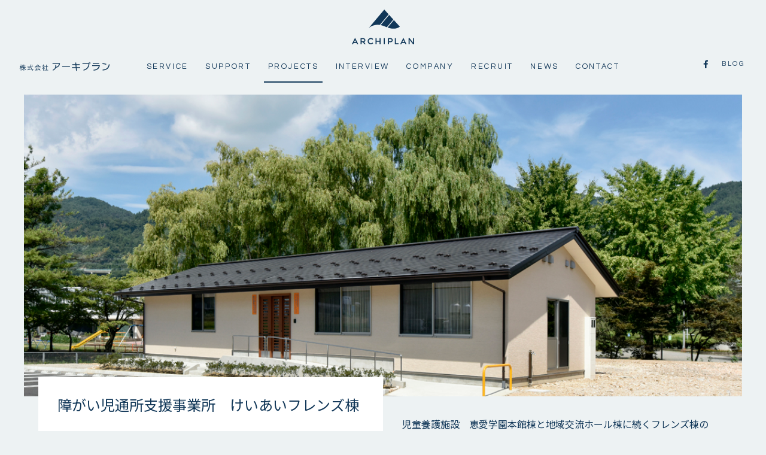

--- FILE ---
content_type: text/html; charset=UTF-8
request_url: http://archiplan.jp/projects/1069
body_size: 13047
content:
<!doctype html>
<!--[if lt IE 7]>      <html class="no-js lt-ie9 lt-ie8 lt-ie7" lang=""> <![endif]-->
<!--[if IE 7]>         <html class="no-js lt-ie9 lt-ie8" lang=""> <![endif]-->
<!--[if IE 8]>         <html class="no-js lt-ie9" lang=""> <![endif]-->
<!--[if gt IE 8]><!--> <html class="no-js" lang=""> <!--<![endif]-->
  <head>
    
    <!-- Meta -->
    <meta http-equiv="X-UA-Compatible" content="IE=edge, chrome=1" />
	<meta http-equiv="content-type" content="text/html; charset=UTF-8" />
        <meta name="format-detection" content="telephone=no">
	<meta http-equiv="content-language" content="ja">
    <meta name="keywords" content="" />
    <meta name="description" content="児童養護施設　恵愛学園本館棟と地域交流ホール棟に続くフレンズ棟の計画。広い敷地の中で既存棟の連携や動線、安全性 [&hellip;]" />
    <meta name="format-detection" content="telephone=no">

    <title>障がい児通所支援事業所　けいあいフレンズ棟 | 実績 | 長野県長野市の建築設計事務所　株式会社アーキプラン | 保育園・幼稚園、医院、福祉施設、介護施設など、建築設計全般を手がけています</title>
    
    <!-- Viewport -->
    <meta name="viewport" content="width=device-width, initial-scale=1.0">
        
    <!-- OGP -->
    <meta property="og:type" content="article">
    <meta property="og:locale" content="ja_JP" />
    <meta property="og:description" content="児童養護施設　恵愛学園本館棟と地域交流ホール棟に続くフレンズ棟の計画。広い敷地の中で既存棟の連携や動線、安全性 [&hellip;]">
    <meta property="og:title" content="障がい児通所支援事業所　けいあいフレンズ棟 | 実績 | 長野県長野市の建築設計事務所　株式会社アーキプラン | 保育園・幼稚園、医院、福祉施設、介護施設など、建築設計全般を手がけています">
    <meta property="og:url" content="http://archiplan.jp/projects/1069">
    <meta property="og:site_name" content="長野県長野市の建築設計事務所　株式会社アーキプラン">
    <meta property="og:image" content="http://archiplan.jp/img/share.jpg">
    
    <!-- CSS -->
        <link rel="stylesheet" href="http://fonts.googleapis.com/earlyaccess/notosansjp.css">
<link href="https://fonts.googleapis.com/css?family=Questrial" rel="stylesheet">
<link href="https://fonts.googleapis.com/css?family=Lato:400,700" rel="stylesheet">
<link rel="stylesheet" type="text/css" href="/css/common.css" media="print,screen" />
<link rel="stylesheet" type="text/css" href="/css/animate.css" media="print,screen" />
<link rel="stylesheet" type="text/css" href="/css/animsition.css" media="print,screen" />
<link rel="stylesheet" type="text/css" href="/css/template.css" media="print,screen" />
<link rel="stylesheet" type="text/css" href="/css/construction.css" media="print,screen" />
<link rel="stylesheet" type="text/css" href="/css/style.css" media="print,screen" />    <link rel='dns-prefetch' href='//s.w.org' />
		<script type="text/javascript">
			window._wpemojiSettings = {"baseUrl":"https:\/\/s.w.org\/images\/core\/emoji\/2.3\/72x72\/","ext":".png","svgUrl":"https:\/\/s.w.org\/images\/core\/emoji\/2.3\/svg\/","svgExt":".svg","source":{"concatemoji":"http:\/\/archiplan.jp\/cms\/wp-includes\/js\/wp-emoji-release.min.js?ver=4.8.25"}};
			!function(t,a,e){var r,i,n,o=a.createElement("canvas"),l=o.getContext&&o.getContext("2d");function c(t){var e=a.createElement("script");e.src=t,e.defer=e.type="text/javascript",a.getElementsByTagName("head")[0].appendChild(e)}for(n=Array("flag","emoji4"),e.supports={everything:!0,everythingExceptFlag:!0},i=0;i<n.length;i++)e.supports[n[i]]=function(t){var e,a=String.fromCharCode;if(!l||!l.fillText)return!1;switch(l.clearRect(0,0,o.width,o.height),l.textBaseline="top",l.font="600 32px Arial",t){case"flag":return(l.fillText(a(55356,56826,55356,56819),0,0),e=o.toDataURL(),l.clearRect(0,0,o.width,o.height),l.fillText(a(55356,56826,8203,55356,56819),0,0),e===o.toDataURL())?!1:(l.clearRect(0,0,o.width,o.height),l.fillText(a(55356,57332,56128,56423,56128,56418,56128,56421,56128,56430,56128,56423,56128,56447),0,0),e=o.toDataURL(),l.clearRect(0,0,o.width,o.height),l.fillText(a(55356,57332,8203,56128,56423,8203,56128,56418,8203,56128,56421,8203,56128,56430,8203,56128,56423,8203,56128,56447),0,0),e!==o.toDataURL());case"emoji4":return l.fillText(a(55358,56794,8205,9794,65039),0,0),e=o.toDataURL(),l.clearRect(0,0,o.width,o.height),l.fillText(a(55358,56794,8203,9794,65039),0,0),e!==o.toDataURL()}return!1}(n[i]),e.supports.everything=e.supports.everything&&e.supports[n[i]],"flag"!==n[i]&&(e.supports.everythingExceptFlag=e.supports.everythingExceptFlag&&e.supports[n[i]]);e.supports.everythingExceptFlag=e.supports.everythingExceptFlag&&!e.supports.flag,e.DOMReady=!1,e.readyCallback=function(){e.DOMReady=!0},e.supports.everything||(r=function(){e.readyCallback()},a.addEventListener?(a.addEventListener("DOMContentLoaded",r,!1),t.addEventListener("load",r,!1)):(t.attachEvent("onload",r),a.attachEvent("onreadystatechange",function(){"complete"===a.readyState&&e.readyCallback()})),(r=e.source||{}).concatemoji?c(r.concatemoji):r.wpemoji&&r.twemoji&&(c(r.twemoji),c(r.wpemoji)))}(window,document,window._wpemojiSettings);
		</script>
		<style type="text/css">
img.wp-smiley,
img.emoji {
	display: inline !important;
	border: none !important;
	box-shadow: none !important;
	height: 1em !important;
	width: 1em !important;
	margin: 0 .07em !important;
	vertical-align: -0.1em !important;
	background: none !important;
	padding: 0 !important;
}
</style>
<link rel='https://api.w.org/' href='http://archiplan.jp/wp-json/' />
<link rel="EditURI" type="application/rsd+xml" title="RSD" href="http://archiplan.jp/cms/xmlrpc.php?rsd" />
<link rel="wlwmanifest" type="application/wlwmanifest+xml" href="http://archiplan.jp/cms/wp-includes/wlwmanifest.xml" /> 
<link rel='prev' title='家族想邸宅 みつわ　改修工事' href='http://archiplan.jp/projects/1016' />
<link rel='next' title='渋谷文泉閣本社西工場' href='http://archiplan.jp/projects/1300' />
<meta name="generator" content="WordPress 4.8.25" />
<link rel="canonical" href="http://archiplan.jp/projects/1069" />
<link rel='shortlink' href='http://archiplan.jp/?p=1069' />
<link rel="alternate" type="application/json+oembed" href="http://archiplan.jp/wp-json/oembed/1.0/embed?url=http%3A%2F%2Farchiplan.jp%2Fprojects%2F1069" />
<link rel="alternate" type="text/xml+oembed" href="http://archiplan.jp/wp-json/oembed/1.0/embed?url=http%3A%2F%2Farchiplan.jp%2Fprojects%2F1069&#038;format=xml" />
  </head>
  <body id="projects" class="lower" >
  
       <div id="loading">
         <div class="mark mark1"></div>
       </div>
    <!-- header -->
    <!--header-->
<svg style="position: absolute; width: 0; height: 0; overflow: hidden;">
<g id="logo2"  viewBox="0 0 140 77" >
<path d="M82.668,10.563L72.891,0l-35,40.926c0,0,8.151-7.283,20.298-7.283c1.596,0,3.111,0.127,4.567,0.349
	L82.668,10.563z"/>
<path d="M64.765,34.362c4.896,1.051,9.205,3.08,13.839,4.826l14.627-17.21L83.878,11.87L64.765,34.362z"/>
<path d="M94.442,23.281L80.38,39.831c4,1.401,8.318,2.485,13.511,2.485c9.099,0,13.999-4.512,13.999-4.512
	L94.442,23.281z"/>
<path fill-rule="evenodd" clip-rule="evenodd" d="M39.289,73.432c-0.918-0.918-1.374-2.052-1.374-3.423
	c0-1.362,0.455-2.483,1.395-3.354c0.92-0.864,2.071-1.314,3.443-1.314c0.775,0,1.453,0.136,2.023,0.375
	c0.581,0.239,1.182,0.669,1.83,1.274l1.452-1.574c-1.414-1.533-3.175-2.289-5.254-2.289c-2.1,0-3.842,0.67-5.207,1.995
	c-1.374,1.331-2.053,2.989-2.053,4.984s0.66,3.643,2.015,4.937C38.902,76.349,40.597,77,42.649,77c2.039,0,3.782-0.787,5.215-2.36
	l-1.463-1.494c-0.637,0.585-1.229,1.006-1.789,1.253c-0.571,0.271-1.249,0.395-2.042,0.395
	C41.302,74.793,40.219,74.345,39.289,73.432z"/>
<polygon fill-rule="evenodd" clip-rule="evenodd" points="55.525,76.844 55.525,71.361 62.233,71.361 62.233,76.844 
	64.516,76.844 64.516,63.439 62.233,63.439 62.233,69.251 55.525,69.251 55.525,63.439 53.244,63.439 53.244,76.844 "/>
<rect x="71.748" y="63.439" fill-rule="evenodd" clip-rule="evenodd" width="2.283" height="13.405"/>
<polygon fill-rule="evenodd" clip-rule="evenodd" points="105.069,76.844 105.069,74.709 98.891,74.709 
	98.891,63.439 96.607,63.439 96.607,76.844 "/>
<polygon fill-rule="evenodd" clip-rule="evenodd" points="137.716,73.444 129.858,63.441 127.577,63.441 
	127.577,76.844 129.858,76.844 129.858,67.065 137.525,76.844 140,76.844 140,63.441 137.716,63.441 "/>
<path fill-rule="evenodd" clip-rule="evenodd" d="M4.791,72.185l2.383-4.717l2.382,4.717H4.791z M14.358,76.844
	l-7.174-14.22L0,76.844h2.438l1.302-2.579h6.869l1.303,2.579H14.358z"/>
<path fill-rule="evenodd" clip-rule="evenodd" d="M113.421,72.185l2.384-4.717l2.381,4.717H113.421z M122.989,76.844
	l-7.175-14.22l-7.183,14.22h2.437l1.304-2.579h6.867l1.304,2.579H122.989z"/>
<path fill-rule="evenodd" clip-rule="evenodd" d="M21.852,70.288v-4.795h3.762c1.33,0,2.408,1.065,2.417,2.381
	c0,0.042-0.007,0.077-0.008,0.119c-0.055,1.275-1.107,2.295-2.408,2.295H21.852z M27.488,72.031
	c1.512-0.581,2.629-1.941,2.833-3.592c0.02-0.193,0.034-0.391,0.035-0.598c-0.027-2.433-2.024-4.399-4.489-4.399h-6.298v13.402
	h2.283v-4.504h3.01l3.211,4.504h2.904L27.488,72.031z"/>
<path fill-rule="evenodd" clip-rule="evenodd" d="M83.434,65.493h3.762c1.33,0,2.408,1.065,2.417,2.381
	c0,0.042-0.007,0.077-0.009,0.117c-0.056,1.275-1.109,2.295-2.408,2.295l-3.762,0.001V65.493z M91.903,68.439
	c0.019-0.194,0.034-0.389,0.035-0.598c-0.028-2.435-2.026-4.4-4.488-4.4h-6.3v13.404h2.285v-4.504h4.033
	C89.752,72.331,91.63,70.631,91.903,68.439z"/>
</g>
<g id="logo-jp" viewBox="0 0 202 21" >
	<path fill-rule="evenodd" clip-rule="evenodd" d="M6.324,13.139v-1.026h3.56V9.854H7.998
		c-0.228,0.694-0.516,1.34-0.864,1.947L6.25,11.136c0.604-0.994,1.024-2.338,1.282-4.025l1.056,0.19
		C8.524,7.805,8.42,8.344,8.284,8.829h1.6V6.118H11v2.711h3v1.025h-3v2.259h3.772v1.026h-3.53c0.996,1.707,2.366,3.185,3.826,4.149
		l-0.722,1.041c-1.478-1.237-2.606-2.611-3.346-4.011v5.37H9.884V14.44c-0.632,1.444-1.858,3.091-3.17,4.221l-0.828-0.966
		c1.51-1.022,2.822-2.621,3.742-4.556H6.324z M3.49,12.569c-0.482,1.644-1.118,3.094-1.854,4.25L1,15.632
		c1.06-1.435,1.9-3.38,2.338-5.293H1.35V9.282h2.14v-3.09h1.104v3.09h1.73v1.057h-1.73v1.432c0.734,0.634,1.472,1.338,1.958,1.9
		L5.93,14.754c-0.448-0.663-0.874-1.222-1.336-1.762v6.696H3.49V12.569z"/>
	<path fill-rule="evenodd" clip-rule="evenodd" d="M28.992,8.844c-0.558-0.857-1.058-1.493-1.582-1.972l0.918-0.545
		C28.86,6.81,29.4,7.441,29.942,8.198L28.992,8.844z M22.536,16.927l0.318-0.062c1.118-0.206,1.972-0.406,2.85-0.63l0.072,0.996
		c-1.986,0.558-4.97,1.202-7.084,1.522l-0.378-1.148c1.176-0.149,1.34-0.177,2.566-0.374l0.508-0.093v-3.693h-2.514v-1.028h6.138
		v1.028h-2.476V16.927z M31.012,9.191v1.069H26.55c0.24,2.47,0.692,4.192,1.492,5.746c0.514,0.982,1.284,1.99,1.54,1.99
		c0.226,0,0.48-0.784,0.736-2.245l1.014,0.675c-0.456,2.177-0.908,3.063-1.57,3.063c-0.53,0-1.388-0.737-2.132-1.84
		c-1.202-1.78-1.898-4.085-2.228-7.356h-7.208V9.22H25.3c-0.124-1.434-0.156-1.9-0.2-3.09h1.174c0.046,1.207,0.112,2.172,0.17,3.061
		H31.012z"/>
	<path fill-rule="evenodd" clip-rule="evenodd" d="M40.334,14.649c-0.54,1.252-1.13,2.4-1.628,3.214l0.424-0.029
		c1.37-0.078,4.25-0.32,5.428-0.466c-0.676-0.742-1.072-1.149-1.782-1.811l0.92-0.56c1.24,1.074,2.49,2.383,3.624,3.771
		l-0.994,0.723c-0.412-0.541-0.624-0.78-1-1.25l-0.56,0.075c-2.154,0.302-6.004,0.677-9.124,0.874l-0.39-1.175
		c0.378-0.015,0.618-0.015,0.738-0.029l0.456-0.017l1.006-0.047c0.606-1.023,1.088-2.02,1.598-3.272H35.1v-1.053h12.186v1.053
		H40.334z M44.54,10.863v1.039h-6.692v-0.83c-0.8,0.607-1.662,1.121-2.686,1.633l-0.786-0.954c2.672-1.161,4.736-2.97,6.068-5.306
		h1.31c1.506,2.094,3.618,3.784,6.272,4.992l-0.798,0.979c-2.49-1.25-4.602-2.954-6.122-4.933c-0.772,1.283-1.8,2.429-2.99,3.379
		H44.54z"/>
	<path fill-rule="evenodd" clip-rule="evenodd" d="M59.772,6.506h1.182v3.999h3.048v1.097h-3.048v6.413h3.6v1.101
		H56.2v-1.101h3.572v-6.413H56.94v-1.097h2.832V6.506z M56.654,9.525c-0.482,1.04-1.132,2.095-1.886,3.059
		c1.116,0.756,1.658,1.164,2.63,1.979l-0.716,1.008c-0.854-0.83-1.384-1.33-2.032-1.869v5.987H53.5v-5.626
		c-0.706,0.725-1.256,1.206-2.018,1.793l-0.618-0.996c1.866-1.278,3.408-3.004,4.324-4.822h-3.874V8.963h2.17v-2.68h1.132v2.68
		h1.556L56.654,9.525z"/>
	<path d="M81.568,13.365c-1.148,3.298-3.6,5.287-6.912,6.392v-1.828c3.776-1.569,5.848-4.085,5.848-9.428V7.053h1.79
		v1.549c0,1.064-0.082,2.026-0.242,2.931c3.7-0.822,5.87-3.054,6.432-6.67H73.95V3.131h16.626v0.32
		C90.254,9.666,86.398,12.561,81.568,13.365z"/>
	<rect x="95.566" y="9.182" width="17.23" height="1.769"/>
	<polygon points="127.642,14.03 128.2,20 126.31,20 125.77,14.03 117.124,14.03 117.124,12.297 125.614,12.297 
		125.188,7.353 117.91,7.353 117.91,5.645 125.026,5.645 124.688,2.024 126.556,2.024 126.892,5.645 134.62,5.645 134.62,7.353 
		127.062,7.353 127.502,12.297 135.504,12.297 135.504,14.03 	"/>
	<path fill-rule="evenodd" clip-rule="evenodd" d="M156.496,1.845c-0.606,0-1.066,0.463-1.066,1.084
		c0,0.624,0.46,1.088,1.066,1.088c0.604,0,1.108-0.464,1.108-1.088C157.604,2.308,157.1,1.845,156.496,1.845z M156.496,4.862
		c-0.158,0-0.322-0.025-0.478-0.062c-0.548,8.665-6.194,13.529-13.154,14.756v-1.748c6.854-1.627,10.696-6.292,11.16-12.889h-13.616
		V3.173h14.178c-0.022-0.081-0.022-0.166-0.022-0.244c0-1.066,0.906-1.929,1.932-1.929c1.066,0,1.932,0.863,1.932,1.929
		C158.428,3.976,157.562,4.862,156.496,4.862z"/>
	<path fill-rule="evenodd" clip-rule="evenodd" d="M163.456,3.032h14.256v1.75h-14.256V3.032z M165.106,19.634
		v-1.726c6.698-0.543,10.392-3.377,11.76-8.263h-14.814v-1.71h17.09v0.237C178.278,14.872,173.85,19.217,165.106,19.634z"/>
	<path fill-rule="evenodd" clip-rule="evenodd" d="M185.336,19.355v-1.83c7.038-0.607,12.384-2.976,13.692-11.521
		H201C199.75,15.353,193.862,18.871,185.336,19.355z M184.956,5.044V3.173c2.614,0.299,5.85,0.842,8.404,1.526v1.954
		C190.784,5.921,187.57,5.281,184.956,5.044z"/>
</g>

<g id="logo-sp"viewBox="0 0 402 60">
	<path fill-rule="evenodd" clip-rule="evenodd" d="M121.348,54.372v-0.693h2.396v-1.527h-1.268
		c-0.152,0.472-0.348,0.907-0.58,1.313l-0.596-0.443c0.404-0.673,0.688-1.579,0.86-2.719l0.712,0.129
		c-0.044,0.338-0.112,0.705-0.2,1.032h1.072v-1.833h0.748v1.833h2.02v0.688h-2.02v1.527h2.536v0.693h-2.372
		c0.668,1.152,1.592,2.146,2.576,2.799l-0.488,0.701c-0.992-0.834-1.752-1.76-2.252-2.707v3.625h-0.748V55.25
		c-0.424,0.975-1.248,2.082-2.132,2.848l-0.556-0.652c1.012-0.689,1.896-1.769,2.516-3.073H121.348z M119.444,53.985
		c-0.324,1.107-0.752,2.091-1.248,2.872l-0.428-0.806c0.712-0.966,1.28-2.279,1.576-3.568h-1.34V51.77h1.44v-2.086h0.744v2.086h1.16
		v0.713h-1.16v0.967c0.492,0.427,0.988,0.902,1.312,1.281l-0.412,0.733c-0.304-0.451-0.592-0.826-0.9-1.192v4.52h-0.744V53.985z"/>
	<path fill-rule="evenodd" clip-rule="evenodd" d="M136.596,51.472c-0.38-0.576-0.712-1.007-1.068-1.333l0.62-0.362
		c0.36,0.326,0.72,0.753,1.084,1.261L136.596,51.472z M132.252,56.926l0.216-0.041c0.748-0.141,1.328-0.274,1.916-0.427l0.048,0.673
		c-1.336,0.375-3.344,0.813-4.764,1.027l-0.256-0.777c0.792-0.097,0.904-0.117,1.728-0.25l0.344-0.061v-2.493h-1.696v-0.693h4.128
		v0.693h-1.664V56.926z M137.952,51.706v0.725h-3c0.16,1.667,0.468,2.827,1.004,3.875c0.344,0.665,0.86,1.341,1.032,1.341
		c0.152,0,0.324-0.528,0.496-1.51l0.684,0.455c-0.308,1.466-0.612,2.062-1.056,2.062c-0.356,0-0.936-0.495-1.432-1.24
		c-0.812-1.2-1.276-2.755-1.5-4.962h-4.848v-0.726h4.78c-0.084-0.966-0.104-1.281-0.132-2.082h0.788
		c0.032,0.809,0.072,1.466,0.112,2.062H137.952z"/>
	<path fill-rule="evenodd" clip-rule="evenodd" d="M144.22,55.391c-0.36,0.846-0.76,1.619-1.096,2.167l0.288-0.021
		c0.92-0.052,2.86-0.213,3.652-0.314c-0.456-0.5-0.724-0.773-1.2-1.224l0.62-0.375c0.832,0.725,1.672,1.607,2.436,2.542
		l-0.672,0.487c-0.272-0.362-0.416-0.523-0.672-0.842l-0.372,0.053c-1.452,0.205-4.036,0.455-6.136,0.592l-0.264-0.797
		c0.256-0.012,0.416-0.012,0.496-0.02l0.304-0.008l0.676-0.033c0.408-0.693,0.736-1.361,1.076-2.207H140.7v-0.713h8.196v0.713
		H144.22z M147.052,52.837v0.701h-4.504v-0.56c-0.536,0.407-1.116,0.753-1.804,1.1l-0.528-0.641
		c1.796-0.786,3.184-2.006,4.076-3.581h0.884c1.012,1.414,2.432,2.554,4.216,3.367l-0.536,0.661
		c-1.672-0.846-3.096-1.994-4.116-3.327c-0.521,0.866-1.208,1.639-2.008,2.28H147.052z"/>
	<path fill-rule="evenodd" clip-rule="evenodd" d="M157.292,49.897h0.796v2.695h2.048v0.745h-2.048v4.322h2.42v0.745
		h-5.616v-0.745h2.4v-4.322h-1.904v-0.745h1.904V49.897z M155.196,51.931c-0.328,0.701-0.76,1.414-1.269,2.066
		c0.748,0.508,1.116,0.782,1.769,1.333l-0.48,0.681c-0.576-0.56-0.932-0.898-1.372-1.261v4.04h-0.768v-3.794
		c-0.476,0.487-0.844,0.814-1.36,1.209l-0.416-0.673c1.256-0.862,2.292-2.026,2.912-3.255h-2.604v-0.725h1.456v-1.809h0.76v1.809
		h1.044L155.196,51.931z"/>
	<path d="M171.948,54.521c-0.768,2.228-2.42,3.569-4.648,4.314v-1.233c2.54-1.055,3.932-2.755,3.932-6.364v-0.975
		h1.204v1.043c0,0.721-0.052,1.37-0.16,1.981c2.488-0.556,3.948-2.062,4.324-4.502h-9.772v-1.165h11.18v0.213
		C177.792,52.028,175.196,53.981,171.948,54.521z"/>
	<rect x="181.364" y="51.702" width="11.588" height="1.196"/>
	<polygon points="202.928,54.972 203.308,59 202.04,59 201.676,54.972 195.86,54.972 195.86,53.804 201.568,53.804 
		201.284,50.465 196.388,50.465 196.388,49.313 201.172,49.313 200.948,46.873 202.204,46.873 202.428,49.313 207.624,49.313 
		207.624,50.465 202.54,50.465 202.84,53.804 208.22,53.804 208.22,54.972 	"/>
	<path fill-rule="evenodd" clip-rule="evenodd" d="M222.336,46.751c-0.408,0-0.716,0.31-0.716,0.733
		c0,0.419,0.308,0.733,0.716,0.733s0.748-0.314,0.748-0.733C223.084,47.062,222.744,46.751,222.336,46.751z M222.336,48.786
		c-0.104,0-0.216-0.016-0.32-0.041c-0.368,5.844-4.168,9.127-8.848,9.957v-1.18c4.608-1.099,7.196-4.245,7.508-8.696h-9.16v-1.18
		h9.536c-0.012-0.053-0.012-0.109-0.012-0.162c0-0.721,0.608-1.301,1.296-1.301c0.716,0,1.3,0.58,1.3,1.301
		C223.636,48.189,223.052,48.786,222.336,48.786z"/>
	<path fill-rule="evenodd" clip-rule="evenodd" d="M227.016,47.553h9.588v1.18h-9.588V47.553z M228.128,58.754V57.59
		c4.5-0.367,6.988-2.28,7.908-5.579h-9.964V50.86h11.492v0.161C236.984,55.54,234.008,58.469,228.128,58.754z"/>
	<path fill-rule="evenodd" clip-rule="evenodd" d="M241.732,58.565v-1.237c4.732-0.406,8.328-2.005,9.208-7.769
		h1.328C251.428,55.867,247.464,58.238,241.732,58.565z M241.476,48.906v-1.26c1.76,0.205,3.936,0.572,5.652,1.031v1.317
		C245.396,49.502,243.236,49.067,241.476,48.906z"/>
	<path fill-rule="evenodd" clip-rule="evenodd"  d="M196.752,23.189c-1.868-1.885-2.788-4.213-2.788-7.024
		c0-2.795,0.92-5.099,2.828-6.892c1.864-1.768,4.2-2.694,6.984-2.694c1.572,0,2.944,0.278,4.1,0.773
		c1.176,0.487,2.396,1.373,3.708,2.614l2.948-3.23c-2.872-3.15-6.44-4.705-10.66-4.705c-4.256,0-7.788,1.377-10.556,4.096
		c-2.784,2.739-4.16,6.139-4.16,10.235c0,4.097,1.336,7.48,4.084,10.138c2.724,2.678,6.16,4.016,10.32,4.016
		c4.14,0,7.672-1.615,10.576-4.846l-2.964-3.069c-1.292,1.204-2.492,2.066-3.628,2.573c-1.156,0.56-2.532,0.81-4.144,0.81
		C200.832,25.984,198.632,25.066,196.752,23.189z"/>
	<polygon fill-rule="evenodd" clip-rule="evenodd"  points="229.676,30.197 229.676,18.936 243.28,18.936 
		243.28,30.197 247.912,30.197 247.912,2.676 243.28,2.676 243.28,14.61 229.676,14.61 229.676,2.676 225.052,2.676 225.052,30.197 
			"/>
	<rect x="262.58" y="2.676" fill-rule="evenodd" clip-rule="evenodd"  width="4.628" height="27.521"/>
	<polygon fill-rule="evenodd" clip-rule="evenodd"  points="330.156,30.197 330.156,25.811 317.624,25.811 
		317.624,2.676 312.992,2.676 312.992,30.197 	"/>
	<polygon fill-rule="evenodd" clip-rule="evenodd"  points="396.368,23.217 380.432,2.676 375.808,2.676 
		375.808,30.197 380.432,30.197 380.432,10.119 395.984,30.197 401,30.197 401,2.676 396.368,2.676 	"/>
	<path fill-rule="evenodd" clip-rule="evenodd"  d="M126.784,20.631l4.832-9.683l4.832,9.683H126.784z
		 M146.188,30.197L131.636,1l-14.568,29.197h4.944l2.64-5.292h13.924l2.648,5.292H146.188z"/>
	<path fill-rule="evenodd" clip-rule="evenodd"  d="M347.096,20.631l4.832-9.683l4.832,9.683H347.096z M366.5,30.197
		L351.952,1L337.38,30.197h4.944l2.636-5.292h13.932l2.644,5.292H366.5z"/>
	<path fill-rule="evenodd" clip-rule="evenodd"  d="M161.384,16.736V6.893h7.632c2.696,0,4.88,2.187,4.9,4.89
		c0,0.084-0.016,0.157-0.016,0.242c-0.116,2.618-2.248,4.712-4.884,4.712H161.384z M172.812,20.317
		c3.068-1.196,5.332-3.992,5.744-7.379c0.044-0.395,0.072-0.798,0.072-1.225c-0.052-4.999-4.104-9.034-9.096-9.034h-12.776v27.518
		h4.628V20.95h6.104l6.516,9.248h5.888L172.812,20.317z"/>
	<path fill-rule="evenodd" clip-rule="evenodd"  d="M286.276,6.893h7.632c2.696,0,4.884,2.187,4.9,4.886
		c0,0.088-0.012,0.161-0.016,0.246c-0.112,2.618-2.248,4.708-4.884,4.708l-7.632,0.004V6.893z M303.452,12.938
		c0.04-0.399,0.068-0.798,0.072-1.229c-0.056-4.994-4.108-9.034-9.104-9.034h-12.776v27.521h4.632V20.95h8.184
		C299.092,20.929,302.9,17.441,303.452,12.938z"/>
	<path  d="M61.624,15.476L48.384,1L1,57.095c0,0,11.036-9.981,27.484-9.981c2.16,0,4.212,0.173,6.184,0.476
		L61.624,15.476z"/>
	<path  d="M37.384,48.097c6.628,1.442,12.464,4.221,18.736,6.613l19.808-23.59L63.264,17.269L37.384,48.097z"/>
	<path  d="M77.564,32.912l-19.04,22.684C63.94,57.514,69.788,59,76.816,59c12.324,0,18.956-6.183,18.956-6.183
		L77.564,32.912z"/>
</g>

</svg>
<svg viewBox="0 0 20 20" style="position: absolute; widht: 0; height: 0; overflow: hidden;">
<g id="icon-facebook">
<path d="M11.809,19.998v-7.754H14.4l0.389-3.007h-2.98V7.308c0-0.873,0.234-1.47,1.486-1.47l1.6,0.002V3.139 c-0.277-0.037-1.227-0.111-2.329-0.111c-2.304,0-3.881,1.398-3.881,3.981v2.229H6.067v3.007h2.616v7.754H11.809z"/>
</g>
<g id="icon-twitter">
<path d="M7.754,15.213c5.029,0,7.781-4.172,7.781-7.781c0-0.118,0-0.235-0.006-0.353 c0.533-0.384,0.998-0.87,1.365-1.419c-0.49,0.219-1.018,0.363-1.572,0.432c0.564-0.336,0.997-0.875,1.205-1.515 c-0.528,0.315-1.115,0.539-1.738,0.662c-0.502-0.534-1.211-0.864-1.995-0.864c-1.509,0-2.736,1.227-2.736,2.736 c0,0.213,0.027,0.421,0.069,0.623C7.855,7.623,5.839,6.53,4.49,4.876C4.255,5.282,4.122,5.751,4.122,6.252 c0,0.949,0.485,1.787,1.216,2.277C4.89,8.514,4.469,8.391,4.101,8.188c0,0.011,0,0.021,0,0.037c0,1.323,0.944,2.433,2.192,2.683 c-0.229,0.064-0.469,0.096-0.72,0.096c-0.176,0-0.346-0.016-0.512-0.047c0.347,1.088,1.36,1.877,2.555,1.898 c-0.938,0.735-2.117,1.173-3.397,1.173c-0.219,0-0.438-0.011-0.65-0.037C4.772,14.759,6.212,15.213,7.754,15.213"/>
</g>
<g id="icon-instagram">
<path d="M13.063,17.375H6.938c-2.378,0-4.313-1.935-4.313-4.313V6.938 c0-2.378,1.935-4.313,4.313-4.313h6.125c2.379,0,4.313,1.935,4.313,4.313v6.125C17.375,15.44,15.441,17.375,13.063,17.375z M6.938,4C5.318,4,4,5.318,4,6.938v6.125C4,14.682,5.318,16,6.938,16h6.125C14.682,16,16,14.682,16,13.063V6.938 C16,5.318,14.682,4,13.063,4H6.938z"/>
<circle cx="13.941" cy="6.066" r="0.92"/>
<path d="M10,13.813c-2.102,0-3.813-1.711-3.813-3.813c0-2.102,1.71-3.813,3.813-3.813 c2.102,0,3.813,1.71,3.813,3.813C13.813,12.102,12.102,13.813,10,13.813z M10,7.563c-1.344,0-2.438,1.093-2.438,2.438 c0,1.344,1.093,2.438,2.438,2.438c1.344,0,2.438-1.094,2.438-2.438C12.438,8.656,11.344,7.563,10,7.563z"/>
</g>
<g id="icon-blog">
<path d="M9.917,11.517L3.376,18.58c-0.139,0.15-0.222,0.357-0.222,0.587
	c0,0.458,0.342,0.833,0.77,0.833c0.113,0,0.217-0.026,0.313-0.07c0,0,10.895-5.1,11.019-5.163c0.254-0.124,0.452-0.367,0.528-0.667
	l1.763-6.863l0.355,0.379c0.371,0.4,0.968,0.4,1.339,0s0.371-1.046,0-1.446L13.806,0.3c-0.371-0.4-0.969-0.4-1.339,0
	c-0.371,0.4-0.371,1.046,0,1.446l0.35,0.378L6.452,4.037C6.174,4.126,5.95,4.343,5.833,4.624L1.061,16.517
	C1.024,16.617,1,16.726,1,16.841c0,0.463,0.348,0.833,0.772,0.833c0.22,0,0.417-0.094,0.555-0.253l6.528-7.05
	c-0.089-0.247-0.139-0.508-0.139-0.787c0-1.15,0.863-2.083,1.928-2.083s1.93,0.934,1.93,2.083s-0.865,2.083-1.93,2.083
	C10.387,11.667,10.145,11.613,9.917,11.517z"/>
</g>
</svg><header id="header-wrapper">
    <div class="contents-wrap">
        <p class="logo"><a href="/"><svg viewBox="0 0 140 77" class="pc"><title>ARCHIPLAN</title><use xmlns:xlink="http://www.w3.org/1999/xlink" xlink:href="#logo2"></use></svg><svg viewBox="0 0 402 60" class="sp"><title>ARCHIPLAN</title><use xmlns:xlink="http://www.w3.org/1999/xlink" xlink:href="#logo-sp"></use></svg></a></p>
        <button id="btn_gNavi" class="sp btn_open btn_humberger" data-target="globalNav">MENU</button>
        <nav id="globalNav">
            <ul>
                <li data-page="service"><a href="/service/" data-jp="サービス" ><span>SERVICE</span></a></li>
                <li data-page="support"><a href="/support/" data-jp="事業支援"><span>SUPPORT</span></a></li>
                <li data-page="projects"><a href="/projects/" data-jp="実績" ><span>PROJECTS</span></a></li>
                <li data-page="interview"><a href="/interview/" data-jp="インタビュー" ><span>INTERVIEW</span></a></li>
                <li data-page="company"><a href="/company/" data-jp="会社案内" ><span>COMPANY</span></a></li>
                <li data-page="recruit"><a href="/recruit/" data-jp="採用情報" ><span>RECRUIT</span></a></li>
                <li data-page="news"><a href="/news/" data-jp="新着"><span>NEWS</span></a></li>
                <li data-page="contact"><a href="/contact/" data-jp="お問合わせ"><span>CONTACT</span></a></li>
            </ul>
            <ul class="head-sns">
              <li><a href="https://www.facebook.com/archiplan.jp/" target="_blank"><svg class="btn-sns btn-sns-facebook" viewBox="0 0 20 20"><title>Facebook</title><desc>Facebook</desc><use xmlns:xlink="http://www.w3.org/1999/xlink" xlink:href="#icon-facebook"></use></svg></a></li>
              <li><a href="http://archiplan.naganoblog.jp/" target="_blank" data-jp="ブログ"><span class="txt-blog">BLOG</span></a></li>
            </ul>
        </nav>
    </div>
    
    <p class="head-name"><a href="/"><svg viewBox="0 0 202 21"><title>株式会社アーキプラン</title><use xmlns:xlink="http://www.w3.org/1999/xlink" xlink:href="#logo-jp"></use></svg></a></p>
</header>

<!-- Global site tag (gtag.js) - Google Analytics -->
<script async src="https://www.googletagmanager.com/gtag/js?id=UA-10087851-3"></script>
<script>
  window.dataLayer = window.dataLayer || [];
  function gtag(){dataLayer.push(arguments);}
  gtag('js', new Date());

  gtag('config', 'UA-10087851-3');
</script>        <!-- main -->
        <main>
          <div class="project-detail">
          <div class="lower-mainvisual contents-wrap">
            <img src="http://archiplan.jp/cms/wp-content/uploads/2018/09/メイン-コピー.jpg" alt=""></p>
                          </div>
          <article class="title-project-detail contents-wrap conts-box inviewContents inviewStd">
            <div class="title">
              <h1>障がい児通所支援事業所　けいあいフレンズ棟</h1>
              <h2>DATA</h2>
              <dl>
              <dt>所在地</dt><dd>千曲市</dd>
              <dt>用途</dt><dd>児童養護施設</dd>
              <dt>構造・規模</dt><dd>木造平屋建</dd>
              <dt>延床面積</dt><dd>115.94㎡</dd>
              <dt>竣工年月日</dt><dd>2018年8月</dd>
                            
                
                
              </dl>
            </div><!--
          --><div class="explain inviewContents inviewStd">
              <p>児童養護施設　<a href="http://archiplan.jp/projects/650">恵愛学園本館棟と地域交流ホール棟</a>に続くフレンズ棟の計画。広い敷地の中で既存棟の連携や動線、安全性を考慮し配置した。</p>
<p>屋根形状は周囲の山並みに溶け込む切妻屋根とし、外壁の色は既存施設に合わせた温かみのあるベージュにして連続性を持たせるよう配慮した。</p>
<p>屋根形状は周囲の山並みに溶け込む切妻屋根とし、外壁の色は既存施設に合わせた温かみのあるベージュにして連続性を持たせるよう配慮した。</p>
<p>内装は家庭的な雰囲気を心掛け、備え付けの家具は安全性を考慮した。児童や保護者が「みんなのいえ」として利用してもらえるよう努めた。</p>
            </div>
          </article><!--title-project-detail-->
          
          <article class="contents-wrap conts-box">
            <div>
                          <ul class="list-project-gallery conts-box">
              <li class="inviewContents inviewStd"><div class="lay-column2_nogap">                                    <figure><img src="http://archiplan.jp/cms/wp-content/uploads/2018/09/01.jpg" /></figure>
                			                                      <figure><img src="http://archiplan.jp/cms/wp-content/uploads/2018/09/02.jpg" /></figure>
                </div></li>			  <li class="inviewContents inviewStd"><div class="lay-column2_nogap">                                    <figure><img src="http://archiplan.jp/cms/wp-content/uploads/2018/09/03.jpg" /></figure>
                			                                      <figure><img src="http://archiplan.jp/cms/wp-content/uploads/2018/09/04.jpg" /></figure>
                </div></li>			  <li class="inviewContents inviewStd"><div class="lay-column2_nogap">                                    <figure><img src="http://archiplan.jp/cms/wp-content/uploads/2018/09/05-1.jpg" /></figure>
                			                                      <figure><img src="http://archiplan.jp/cms/wp-content/uploads/2018/09/06-1.jpg" /></figure>
                </div></li>			                            </ul>
            
              <ul class="single-pager inviewContents inviewStd">
                <li class="prev"><a href="http://archiplan.jp/projects/900" rel="prev">前へ</a></li>                <li class="top"><a href="http://archiplan.jp/projects/">PROJECTSトップへ</a></li>
                <li class="next"><a href="http://archiplan.jp/projects/1350" rel="next">次へ</a></li>              </ul>
            </div>
          </article>
         </div>
        </main>

    <!-- footer -->
    <footer id="footer-wrapper">
  <div class="contents-wrap">
    <div class="conts-footer">
      <p class="logo"><svg viewBox="0 0 140 77"><title>ARCHIPLAN</title><use xmlns:xlink="http://www.w3.org/1999/xlink" xlink:href="#logo2"></use></svg></p>
      <p class="address">
         <span class="foot-name"><svg viewBox="0 0 202 21"><title>株式会社アーキプラン</title><use xmlns:xlink="http://www.w3.org/1999/xlink" xlink:href="#logo-jp"></use></svg></span>
         &#12306;380-0823　<span>長野市南千歳1-7-12 フロムワンビル3F</span><br />
         TEL.026-227-4831 FAX.026-227-4719
      </p>
      <dl class="freedial"><dt>無料相談窓口</dt><dd><span class="tel-link">0120-917-831</span></dd></dl>
      <a href="/contact/" class="foot-contact">お問い合わせフォーム</a>
    </div>
    <p class="footer-copyright"><small>&copy 2017 ARCHI PLAN. all rights reserved.</small></p>
  </div>
</footer>        <!-- js -->
        		<script src="//ajax.googleapis.com/ajax/libs/jquery/2.0.3/jquery.min.js"></script>
		<script type="text/javascript" src="/js/jquery.pagepiling.js"></script>
		<script type="text/javascript" src="/js/animsition.min.js"></script>
		<script type="text/javascript" src="/js/TweenMax.min.js"></script>
		<script type="text/javascript" src="/js/jquery.inview.min.js"></script>
		<script type="text/javascript" src="/js/jquery.easing.js"></script>
		<script type="text/javascript" src="/js/jquery.textillate.js"></script>
		<script type="text/javascript" src="/js/jquery.lettering.js"></script>
		<script type="text/javascript" src="/js/jquery.tile.js"></script>
		<script type="text/javascript" src="/js/function.js"></script>
        <script type="text/javascript" src="/js/vendors/scrolloverflow.min.js"></script>
        
<script type='text/javascript' src='http://archiplan.jp/cms/wp-includes/js/wp-embed.min.js?ver=4.8.25'></script>
</body>
</html>



--- FILE ---
content_type: text/css
request_url: http://archiplan.jp/css/construction.css
body_size: 4658
content:
@charset "utf-8";
/*
construction.css
サイト全体で使うレイアウト用のクラス、ヘッダー・フッター・見出し・本文・リスト・テーブルなど、大まかな構造を定義
*/
body { background: #EDF2F3; width: 100%; }
.contents-wrap-full { width: 100%; max-width: 1300px; margin: 0 auto; }
.contents-wrap { width: 90%; max-width: 1200px; margin: 0 auto; }
.contents-half_L { width: 100%; max-width: 600px; margin: 0 0 0 auto; }
.contents-half_R { width: 100%; max-width: 600px; margin: 0 auto 0 0 ; }
.conts-box { margin-bottom: 50px; }
.conts-boxL { margin-bottom: 100px; }

@media screen and (max-width: 600px){
	.conts-box { margin-bottom: 2rem; }
	.conts-boxL { margin-bottom: 15vw; }
}

.page-lead { text-align: center; }
@media screen and (max-width: 600px){
	.page-lead { text-align: left; }
}

.pc_only { display: inline-block; }
.sp_only{ display: none; }

@media screen and (max-width: 600px){
	.pc_only { display: none; }
	.sp_only{ display: inline-block; }
}

.mark { color: currentColor; font-size: 2rem; width: 100%; height: 6.5em; position: absolute; top: 0; left: 0; right: 0; bottom: 0; margin: auto;text-align: center;  }
.mark:before,
.mark:after  {  font-size: 2rem; color: inherit; content:''; width: 1em; height: 6.5em; display: inline-block; background: currentColor; }
.mark:before { font-size: inherit; margin-right: 8.5em;  -ms-transform-origin: top right; -webkit-transform-origin: top right; transform-origin: bottom left; -ms-transform: skew(-40deg); -webkit-transform: skew(-40deg); transform: skew(-40deg); box-shadow: -5em 0 currentColor, -10em 0 currentColor; }
.mark:after { font-size: inherit; margin-left: 8.5em;  -ms-transform-origin: top left; -webkit-transform-origin: top left; transform-origin: bottom right; -ms-transform: skew(40deg); -webkit-transform: skew(40deg); transform: skew(40deg);  box-shadow: 5em 0 currentColor, 10em 0 currentColor; }


#loading { color: #FFF; width: 100%; height: 100vh; height: 100vh; overflow: hidden; display: block; position: fixed; bottom:0; left: 0; right: 0;  z-index: 9999; background: #113758; -ms-transition: opacity 1s, z-index 0s linear 1s; -webkit-transition:  opacity 1s, z-index 0s linear 1s; transition:  opacity 1s, z-index 0s linear 1s;  opacity: 1; z-index: 10000; }
body.loaded #loading { opacity: 0; z-index: -1;}
body.loaded #loading .mark { opacity: 0; }

#loading .mark { position: fixed; top: 0; left: 0; right: 0; bottom: 0; margin: auto; display: block; }
body.loaded #loading .mark { display: none;  }
body.lower #loading .mark { display: none;  }

#loading .mark1 { transform: scale(.1);}
#loading .mark1:before { -webkit-animation: loadingL 1s linear infinite; animation: loadingL 1s linear infinite;  } 
#loading .mark1:after  { -webkit-animation: loadingR 1s linear infinite; animation: loadingR 1s linear infinite;  } 


@-webkit-keyframes loadingL {
	0% { -ms-transform: translateX(-2em) skew(-40deg); -webkit-transform: translateX(-2em) skew(-40deg); transform: translateX(-2em) skew(-40deg); background: transparent; opacity: 0; 
	     box-shadow: -7em 0 transparent, -12em 0 transparent;}
	8% { -ms-transform:  translateX(-1em) skew(-40deg); -webkit-transform: translateX(-1em) skew(-40deg); transform:  translateX(-1em)skew(-40deg); }
	25% { -ms-transform: skew(-40deg); -webkit-transform: skew(-40deg); transform: skew(-40deg); background: currentColor; opacity: .6;
	     box-shadow: -7em 0 transparent, -12em 0 transparent; }
	33% { box-shadow: -6em 0 currentColor, -12em 0 transparent; }
	50% {  box-shadow: -5em 0 currentColor, -12em 0 transparent; }
	58% { box-shadow: -5em 0 currentColor, -11em 0 currentColor; }
	75% { box-shadow: -5em 0 currentColor, -10em 0 currentColor; }
	100% {box-shadow: -5em 0 currentColor, -10em 0 currentColor; opacity: 1;}
}
@keyframes loadingL {
	0% { -ms-transform: translateX(-2em) skew(-40deg); -webkit-transform: translateX(-2em) skew(-40deg); transform: translateX(-2em) skew(-40deg); background: transparent; opacity: 0; 
	     box-shadow: -7em 0 transparent, -12em 0 transparent;}
	8% { -ms-transform:  translateX(-1em) skew(-40deg); -webkit-transform: translateX(-1em) skew(-40deg); transform:  translateX(-1em)skew(-40deg); }
	25% { -ms-transform: skew(-40deg); -webkit-transform: skew(-40deg); transform: skew(-40deg); background: currentColor; opacity: .6;
	     box-shadow: -7em 0 transparent, -12em 0 transparent; }
	33% { box-shadow: -6em 0 currentColor, -12em 0 transparent; }
	50% {  box-shadow: -5em 0 currentColor, -12em 0 transparent; }
	58% { box-shadow: -5em 0 currentColor, -11em 0 currentColor; }
	75% { box-shadow: -5em 0 currentColor, -10em 0 currentColor; }
	100% {box-shadow: -5em 0 currentColor, -10em 0 currentColor; opacity: 1;}
}

@-webkit-keyframes loadingR {
	0% { -ms-transform: translateX(2em) skew(40deg); -webkit-transform: translateX(2em) skew(40deg); transform: translateX(2em) skew(40deg); background: transparent;opacity: 0; 
	     box-shadow: 5em 0 transparent, 10em 0 transparent; }
	8% { -ms-transform:  translateX(1em) skew(40deg); -webkit-transform: translateX(1em) skew(40deg); transform:  translateX(1em)skew(40deg); }
	25% { -ms-transform: skew(40deg); -webkit-transform: skew(40deg); transform: skew(40deg); background: currentColor; opacity: .6;
	     box-shadow: 7em 0 transparent, 11em 0 transparent; }
	33% { box-shadow: 6em 0 currentColor, 12em 0 transparent; }
	50% { box-shadow: 5em 0 currentColor, 12em 0 transparent; }
	58% { box-shadow: 5em 0 currentColor, 11em 0 currentColor; }
	75% { box-shadow: 5em 0 currentColor, 10em 0 currentColor; }
	100% {box-shadow: 5em 0 currentColor, 10em 0 currentColor; opacity: 1;}
}

@keyframes loadingR {
	0% { -ms-transform: translateX(2em) skew(40deg); -webkit-transform: translateX(2em) skew(40deg); transform: translateX(2em) skew(40deg); background: transparent;opacity: 0; 
	     box-shadow: 5em 0 transparent, 10em 0 transparent; }
	8% { -ms-transform:  translateX(1em) skew(40deg); -webkit-transform: translateX(1em) skew(40deg); transform:  translateX(1em)skew(40deg); }
	25% { -ms-transform: skew(40deg); -webkit-transform: skew(40deg); transform: skew(40deg); background: currentColor;opacity: .6;
	     box-shadow: 7em 0 transparent, 11em 0 transparent; }
	33% { box-shadow: 6em 0 currentColor, 12em 0 transparent; }
	50% { box-shadow: 5em 0 currentColor, 12em 0 transparent; }
	58% { box-shadow: 5em 0 currentColor, 11em 0 currentColor; }
	75% { box-shadow: 5em 0 currentColor, 10em 0 currentColor; }
	100% {box-shadow: 5em 0 currentColor, 10em 0 currentColor; opacity: 1;}
}


@media screen and (max-width: 600px) {
	.mark { font-size: 1rem; }
}
/*-------------
list
--------------*/
/*support*/
.list-support li { background: #FFF; }

.list-support .conts-img { position: relative; overflow: hidden; }
.list-support .conts-img:before { content:''; width: 100%; height: 0; padding-bottom: 66%; display: block; background: #113758; z-index: 2; position: relative; }
.list-support .conts-img img { width: 100%; height: auto; position: absolute; top: 0; left: 0; right: 0; bottom: 0; margin: auto;  -ms-transition: all .5s; -webkit-transition: all .5s; transition: all .5s;}

.list-support li:first-child .conts-img:before { -ms-transition: all .3s .3s; -webkit-transition: all .3s .3s; transition: all .3s .3s; }
.list-support li:nth-child(2) .conts-img:before { -ms-transition: all .3s .5s; -webkit-transition: all .3s .5s; transition: all .3s .5s; }
.list-support li:nth-child(3) .conts-img:before { -ms-transition: all .3s .7s; -webkit-transition: all .3s .7s; transition: all .3s .7s; }

body[data-content="other"] .list-support .conts-img:before,
.list-support.inview .conts-img:before  { -ms-transform: translateX(100%); -webkit-transform: translateX(100%); transform: translateX(100%); }

.list-support .conts-txt { position: relative; overflow: hidden; }
.list-support .conts-txt { padding: 1.2rem; }
.list-support .conts-txt h3 { font-weight: bold; font-size: 1.2rem; text-align: left; margin-bottom: 1rem; padding-right: 1rem; position: relative; }
.list-support .conts-txt h3 em { font-size: 1.4rem; line-height: 150%; display: inline-block; }
.list-support .conts-txt h3:before,
.list-support .conts-txt h3:after { content: ''; width: 2px; height: 1rem; disiplay: block; background: #113758; position: absolute; right: .5rem; margin: auto; -ms-transition: all .5s; -webkit-transition: all .5s; transition: all .5s; opacity: 0; }
.list-support .conts-txt h3:before { bottom: 50%;  transform-origin: bottom right;  transform: skew(30deg); }
.list-support .conts-txt h3:after { top: 50%; transform-origin: top right; transform: skew(-30deg); }

.list-support li:hover .conts-img img { -ms-transform: scale(1.05); -webkit-transform: scale(1.05); transform: scale(1.05);  }
.list-support li:hover .conts-txt h3:before,
.list-support li:hover .conts-txt h3:after { right: 0;  opacity: 1;}


/*project*/
/*トップページ*/
.list-project li { height: auto; position: relative; overflow: hidden;  }

.list-project li:before { content:''; display: block; width: 100%; height:0; padding-bottom: 66%; background: currentColor; position: absolute; top: 0; left: 0; z-index: 4; }
.list-project li a { width: 100%; height: auto; display: block;}
.list-project li a:before { content: ''; width: 100%; height: 0; padding-bottom: 66%; background: rgba(0,0,0,.3); display: block; position: relative; z-index: 2; -ms-transition: all .5s; -webkit-transition: all .5s; transition: all .5s;}
.list-project img { width: 100%; height: auto; position: absolute; top: 0; left: 0; right: 0; bottom: 0; margin: auto; -ms-transition: all .5s; -webkit-transition: all .5s; transition: all .5s; }
.list-project p { color: #FFF; width: 100%; height: auto; margin-bottom: 0;  font-size: 1.2rem; text-align: center; z-index: 3;  -ms-transition: all .3s; -ms-transition: all .3s ; -webkit-transition: all .3s ; transition: all .3s; position: absolute; top: 50%; left: 50%; -ms-transform: translate(-50%, -50%); -webkit-transform: translate(-50%, -50%); transform: translate(-50%, -50%); }

.list-project li:first-child:before {-ms-transition: all .3s;  -webkit-transition: all .3s; transition: all .3s; }
.list-project li:nth-child(2):before {-ms-transition: all .3s .2s;  -webkit-transition: all .3s .2s; transition: all .3s .2s; }
.list-project li:nth-child(3):before {-ms-transition: all .3s .3s;  -webkit-transition: all .3s .3s; transition: all .3s .3s; }
.list-project li:nth-child(4):before {-ms-transition: all .3s .4s;  -webkit-transition: all .3s .4s; transition: all .3s .4s; }
.list-project li:nth-child(5):before {-ms-transition: all .3s .5s;  -webkit-transition: all .3s .5s; transition: all .3s .5s; }
.list-project li:nth-child(6):before {-ms-transition: all .3s .6s;  -webkit-transition: all .3s .6s; transition: all .3s .6s; }
.list-project li:nth-child(7):before {-ms-transition: all .3s .7s;  -webkit-transition: all .3s .73s; transition: all .3s .7s; }
.list-project li:nth-child(8):before {-ms-transition: all .3s .8s;  -webkit-transition: all .3s .8s; transition: all .3s .8s; }
.list-project li:nth-child(9):before {-ms-transition: all .3s .9s;  -webkit-transition: all .3s .9s; transition: all .3s .9s; }

.list-project.inview li:before { -ms-transform: translateX(100%); -webkit-transform: translateX(100%); transform: translateX(100%); }

.list-project li a:hover:before {background: rgba(0,0,0,0);}
.list-project li a:hover img { -ms-transform: scale(1.05); -webkit-transform: scale(1.05); transform: scale(1.05);  }

/*下層ページのproject*/
.list-project-index > li { width: 100%; margin-bottom: 1.5rem; opacity: 0; -ms-transition: all .3s .3s;  -webkit-transition: all .3s .3s; transition: all .3s .3s;  -ms-transform: translateY(20px); -webkit-transform: translateY(20px); transform: translateY(20px);}
.list-project-index .conts-img { width: 65%; overflow: hidden; outline: none;-webkit-backface-visibility: hidden;
    backface-visibility: hidden; }
.list-project-index .conts-img img { width: 100%; -ms-transition: transform .5s; -webkit-transition: transform .5s; transition: transform .5s; }
.list-project-index .conts-txt { color: #FFF; width: 35%; background: #FFF; text-align: center; padding: 1rem; display: flex; justify-content: center; align-items: center; flex-flow: column nowrap;-ms-transition: color .3s .5s; -webkit-transition: color .3s .5s; transition: color .3s .5s; }
.list-project-index .conts-txt .title { width: 100%; font-size: 1.5rem; text-align: center; margin-bottom: 1rem; line-height: 140%; word-break: break-all; word-wrap: break-word; }
.list-project-index .conts-txt .category { font-size: .8rem;text-align: center; line-height: 130%;}
.list-project-index .conts-txt .category:before { content:'[';}
.list-project-index .conts-txt .category:after { content:']';}

.list-project-index .conts-txt .feature { font-size: .9rem;  }
.list-project-index .conts-txt .feature > li { display: inline-block; }
.list-project-index .conts-txt .feature > li + li { margin-left: 1em; }
.list-project-index .readmore:before { content:''; width: 1px; height: 3vw; display: block; margin: 2vw auto; background: #113758;-ms-transform: scaleY(0); -webkit-transform: scaleY(0); transform: scaleY(0); 
-ms-transform-origin: 0 0 ; -webkit-transform-origin: 0 0 ; transform-origin: 0 0 ;
-ms-transition: all .3s .8s; -webkit-transition: all .3s .8s; transition: all .3s .8s; }
.list-project-index .readmore span { opacity: 0;-ms-transition: all .3s , opacity .3s 1s; -webkit-transition: all .3s, opacity .3s 1s; transition: all .3s , opacity .3s 1s; text-decoration: underline; position: relative; }

.list-project-index li.inview { opacity: 1; -ms-transform: translateY(0); -webkit-transform: translateY(0); transform: translateY(0); }
.list-project-index li.inview .conts-txt { color: #223758; } 
.list-project-index li.inview .readmore {  }
.list-project-index li.inview .readmore:before { -ms-transform: scaleY(1); -webkit-transform: scaleY(1); transform: scaleY(1);}
.list-project-index li.inview .readmore span { opacity: 1; }

.list-project-index li.inview a:hover img { -ms-transform: scale(1.03); -webkit-transform: scale(1.03); transform: scale(1.03); }
.list-project-index li.inview a:hover .readmore span { padding-left: .8em; }
.list-project-index li.inview .readmore span:before { content:''; width: .4em; height: .4em; border-top: 1px solid; border-right: 1px solid; -ms-transform: translateY(2px) rotate(45deg); -webkit-transform: translateY(2px) rotate(45deg); transform: translateY(2px) rotate(45deg); display: inline-block; opacity: 0; -ms-transition: all .3s;  -webkit-transition: all .3s ; transition: all .3s ; position: absolute; top: 0; bottom: 0; right: 100%; margin: auto; margin-right: .5em;}
.list-project-index li.inview a:hover .readmore span:before { opacity: 1; margin-right: 0;}

.list-project-gallery > li { margin-bottom: 1rem; }
@media screen and (max-width: 900px) {
	.list-project-index .conts-txt { width: 50%; }
	.list-project-index .conts-img { width: 50%; position: relative; }
	.list-project-index .conts-img img { width: auto; height: 100%; position: absolute; top: 50%; left: 50%; -ms-transform: translate(-50%, -50%) scale(1.2); -webkit-transform: translate(-50%, -50%)  scale(1.2); transform: translate(-50%, -50%) scale(1.2); }
	.list-project-index li.inview  a:hover img { -ms-transform: translate(-50%, -50%)  scale(1.25); -webkit-transform: translate(-50%, -50%)  scale(1.25); transform: translate(-50%, -50%)  scale(1.25); }
	
	.list-project-index .conts-txt .title { font-size: 1.2rem; margin-bottom: .5rem; }
	.list-project-index .conts-txt .category { font-size: .9rem; margin-bottom: .5rem; }
	.list-project-index .conts-txt .feature { font-size: .8rem;  }
	.list-project-index .conts-txt a:before { height: 1rem; margin: .5rem auto; }
}
@media screen and (max-width: 600px) {
	.list-project-index .conts-txt { width: 100% }
	.list-project-index .conts-img { width: 100% }
	.list-project-index .conts-img img { width: 100%;  height: auto;  position: relative; top: auto; left: auto; -ms-transform: scale(1); -webkit-transform: scale(1); transform: scale(1); }
	.list-project-index li.inview  a:hover img { -ms-transform: scale(1); -webkit-transform: scale(1); transform: scale(1); }
	.list-project-gallery > li { margin-bottom: 0; }
}

/*service*/
.list_page_index { counter-reset: listnum; }
.list_page_index .title-page-index { counter-increment: listnum; }
.list_page_index .title-page-index:before { content:counter(listnum, decimal-leading-zero); }

.index .list_page_index .title-page-index { font-size: 2rem; font-weight: bold; margin-bottom: 1em; }
.index .list_page_index .title-page-index span { font-size: .6em; margin-right: .5em; display: inline-block; }
.index .list_page_index .title-page-index:before { font-size: 1.5em; display: block; margin-bottom: 1em; }
.index .list_page_index > li { margin-bottom: 100px; height: auto; position: relative; }
.index .list_page_index .conts_txt { text-align: center; width: 50%; display: block; background: #FFF; padding: 3rem; position: absolute; bottom: -3rem; margin: auto;}
.index .list_page_index .conts_txt .readmore-wrap { text-decoration: underline; }
.index .list_page_index .conts_txt .readmore-wrap:before { content:''; width: 1px; height: 50px; background: #113758; display: block; margin: 1rem auto;  }
.index .list_page_index > li:nth-child(odd) .conts_txt { left: 50%; }
.index .list_page_index > li:nth-child(even) .conts_txt { left: 0; }
.index .list_page_index p { text-align: center; }


.index .list_page_index .inviewContents,
.index .list_page_index .inviewContents .conts_txt { opacity: 0; -ms-transform: translateY(20px); -webkit-transform: translateY(20px); transform: translateY(20px); }
.index .list_page_index .inviewContents { -ms-transition: all .5s .3s; -webkit-transition: all .5s .3s; transition: all .5s .3s; }
.index .list_page_index .inviewContents .conts_txt { -ms-transition: all .5s .8s; -webkit-transition: all .5s .8s; transition: all .5s .8s; }
.index .list_page_index .inviewContents.inview { opacity: 1; -ms-transform: translateY(0); -webkit-transform: translateY(0); transform: translateY(0); }
.index .list_page_index .inviewContents.inview .conts_txt { opacity: 1; -ms-transform: translateY(0); -webkit-transform: translateY(0); transform: translateY(0); }
.index .list_page_index .inviewContents .conts_txt .readmore-wrap:before { -ms-transform: scaleY(0); -webkit-transform: scaleY(0); transform: scaleY(0); 
-ms-transform-origin: 0 0 ; -webkit-transform-origin: 0 0 ; transform-origin: 0 0 ;
-ms-transition: all .3s 1.1s; -webkit-transition: all .3s 1.1s; transition: all .3s 1.1s; }

.index .list_page_index .conts_txt .readmore-wrap .readmore { position: relative; opacity: 0;-ms-transition: all .3s 1.4s; -webkit-transition: all .3s 1.4s; transition: all .3s 1.4s; }
.index .list_page_index .inviewContents.inview .conts_txt .readmore-wrap:before { -ms-transform: scaleY(1); -webkit-transform: scaleY(1); transform: scaleY(1);}
.index .list_page_index .inviewContents.inview .conts_txt .readmore-wrap .readmore { opacity: 1; }
.index .list_page_index .inviewContents.inview .conts_txt .readmore-wrap .readmore:before { -ms-transform: scaleY(1); -webkit-transform: scaleY(1); transform: scaleY(1);}

.index .list_page_index .inviewContents.inview.nodelay .conts_txt .readmore-wrap,
.index .list_page_index .inviewContents.inview.nodelay .conts_txt .readmore-wrap .readmore { -ms-transition-delay: 0s; -webkit-transition-delay: 0s;  transition-delay: 0s; }

.index .list_page_index .inviewContents.inview.nodelay a:hover .conts_txt .readmore-wrap .readmore { padding-left: .8em; }
.index .list_page_index .inviewContents.inview.nodelay a:hover .conts_txt .readmore-wrap .readmore:before { content:''; width: .4em; height: .4em; border-top: 1px solid; border-right: 1px solid; -ms-transform: translateY(2px) rotate(45deg); -webkit-transform: translateY(2px) rotate(45deg); transform: translateY(2px) rotate(45deg); display: inline-block; opacity: 0; -ms-transition: all .3s;  -webkit-transition: all .3s ; transition: all .3s ; position: absolute; top: 0; bottom: 0; right: 100%; margin: auto; margin-right: .5em;}
.index .list_page_index .inviewContents.inview.nodelay a:hover .conts_txt .readmore-wrap .readmore:before { opacity: 1; margin-right: 0;}






@media screen and (max-width: 1200px) {
	.index .list_page_index .conts_txt { padding: 2rem; }
}
@media screen and (max-width: 900px) {
	.index .list_page_index .title-page-index { font-size: 1.5rem; }
	.index .list_page_index .title-page-index:before { margin-bottom: .5em; }
	.index .list_page_index > li { margin-bottom: 200px; }
	.index .list_page_index .conts_txt { width: 70%; bottom: -170px; padding: 1.5rem; }
	.index .list_page_index > li:nth-child(odd) .conts_txt { left: 30%; }
	.index .list_page_index .conts_txt .readmore-wrap:before { height: 1rem; margin: .5rem auto; }
}

@media screen and (max-width: 600px) {
	.index .list_page_index .title-page-index { font-size: 1.2rem; }
	.index .list_page_index .title-page-index span { font-size: .8em; margin-right: 0; display: block; }

	.index .list_page_index > li { margin-bottom: 2rem; }
	.index .list_page_index .conts_txt { width: 90%; position: relative; bottom: auto; padding: 5%; }
	
	.index .list_page_index > li:nth-child(odd) .conts_txt,
	.index .list_page_index > li:nth-child(even) .conts_txt { left: 0; margin: -2rem auto 0; }
	.index .list_page_index p { font-size: .9rem; }
	.index .list_page_index p br { display: none; }
}
.subnavi { margin-top: 200px; }
.subnavi .list_page_index .title-page-index:before { font-size: 3rem; position: absolute; top: 0; right: 1rem; margin: auto; line-height: 100%;  }
.subnavi .list_page_index {  }
.subnavi .list_page_index > li { width: 23.5%; display: inline-block; vertical-align: top; position: relative; padding-top: 1.5rem; }
.subnavi .list_page_index > li + li {margin-left: 2%; }
.subnavi .list_page_index .conts_txt { width: 100%; top: auto; right: auto; left: auto; bottom: auto; padding: 0; }
.subnavi .list_page_index .conts_txt a { width: 100%; height: 100%; display: block; position: absolute; top: 0; left: 0; right:0; bottom: 0; margin: auto;  }
.subnavi .list_page_index .readmore-wrap { display: none; }
.subnavi .list_page_index > li:nth-child(odd) .conts_txt { left:0; }
.subnavi .list_page_index .title-page-index { font-size: 1.1rem; line-height: 150%; font-weight: bold; text-align: left; margin: .5em 0; }
.subnavi .list_page_index p { font-size: .85rem; }
.subnavi .list_page_index p br { display: none; }

@media screen and (max-width: 600px) {
	.subnavi { margin-top: 10vw; }
	.subnavi .list_page_index .title-page-index:before { font-size: 3rem; top: 0; right: 5%; }
	.subnavi .list_page_index { width: 102%; margin-left: -2%; }
	.subnavi .list_page_index > li { width: 48%; margin-left: 2%; padding-top: 1.5rem; }
	.subnavi .list_page_index .title-page-index { font-size: 1rem; }
	.subnavi .list_page_index p { font-size: .8rem; line-height: 180%; }

}

.notfound { padding: 100px 0; text-align: center;  }

.sp-only { display: none; }
@media screen and (max-width: 900px) {
  .sp-only { display: inline-block;}
}

--- FILE ---
content_type: text/css
request_url: http://archiplan.jp/css/style.css
body_size: 2906
content:
.fixedContents { position: fixed; top: 0; left: 0; bottom: 0; right: 0; margin: auto; z-index: 2; opacity: 1; 
-ms-transition: all .5s, opacity .5s 1s, display 0s; -webkit-transition: all .5s, opacity .5s 3s, display 0s; transition: all .5s, opacity .5s 1s, display 0s; z-index: 99; opacity: 0; }
.fixedContents .mark { color: inherit;}

body[data-content="other"] .fixedContents { display: none; }

body.loaded .fixedContents { opacity: 1; }

body.moving .fixedContents { background: rgba(0,0,0,.2); }

body.firstview .fixedContents .mark:before,
body.firstview .fixedContents .mark:after { opacity: 0; }
body.firstview .fixedContents .mark:before { -webkit-animation: loadingL .8s 2.2s linear forwards; animation: loadingL .8s 2s linear forwards; } 
body.firstview .fixedContents .mark:after  { -webkit-animation: loadingR .8s 2.2s linear forwards; animation: loadingR .8s 2s linear forwards; }

.topVisual { width: 100%; height: 100vh;
 -webkit-backface-visibility:hidden; backface-visibility:hidden; overflow:hidden; z-index: 1; }
.topVisual > *:before { content:''; width: 100%; height: 100%; display: block; position: absolute; top: 0; bottom: 0; left: 0; right: 0; margin: auto; background-position: center center; background-size: cover;
 -webkit-backface-visibility:hidden; backface-visibility:hidden; overflow:hidden; 
-ms-transform: scale3d(1,1,1); -webkit-transform: scale3d(1,1,1); transform: scale3d(1,1,1); 
-ms-transform-origin: center center 0; -webkit-transform-origin: center center 0; transform-origin: center center 0; 
-ms-transition: transform .2s .5s; -webkit-transition: transform .2s .5s; transition: transform .2s  .5s; }

#visual1 > *:before { background-image: url(../img/visual1.jpg); }
#visual2 > *:before { background-image: url(../img/visual2.jpg); }
#visual3 > *:before { background-image: url(../img/visual3.jpg); }
#visual4 > *:before { background-image: url(../img/visual4.jpg); }

.topVisual.active *:before { -ms-transform: scale3d(1.1, 1.1, 1); -webkit-transform: scale3d(1.1, 1.1, 1); transform: scale3d(1.1, 1.1, 1); 
-ms-transition: transform 10s; -webkit-transition: transform 10s; transition: transform 10s; }

.mv-nopilling { position: relative; width: 100%; height: 100vh; overflow: hidden; }
.mv-nopilling::before { content:''; width: 100%; height: 100%; display: block; position: absolute; top: 0; bottom: 0; left: 0; right: 0; margin: auto; background-position: center center; background-size: cover;background-image: url(../img/visual1.jpg); 
 -webkit-backface-visibility:hidden; backface-visibility:hidden; overflow:hidden; 
-ms-transform: scale3d(1,1,1); -webkit-transform: scale3d(1,1,1); transform: scale3d(1,1,1); 
-ms-transform-origin: center center 0; -webkit-transform-origin: center center 0; transform-origin: center center 0; 
-ms-transition: transform .2s .5s; -webkit-transition: transform .2s .5s; transition: transform .2s  .5s;}
.mv-nopilling.show::before { -ms-transform: scale3d(1.1, 1.1, 1); -webkit-transform: scale3d(1.1, 1.1, 1); transform: scale3d(1.1, 1.1, 1); 
-ms-transition: transform 10s; -webkit-transition: transform 10s; transition: transform 10s; }

.mv-nopilling .logo { position: absolute; top: 9vh; left: 0; right: 0; margin: 1rem auto 0; z-index: 99; text-align: center; }
.mv-nopilling  .logo svg { fill: currentColor; height: 4rem; max-height: 8vh; -ms-transition: all .5s; -webkit-transition: all .5s; transition: all .5s; }
@media screen and (max-width: 1200px) {
  .mv-nopilling .logo  { display: none; }
}

/*テキスト*/
.t-vertical { -ms-writing-mode: tb-rl; -webkit-writing-mode: vertical-rl; writing-mode: vertical-rl; }

.fixedContents .visualTxt { font-size: 4vh; letter-spacing: .3em; height: 100%; -ms-writing-mode: tb-rl; -webkit-writing-mode: vertical-rl; writing-mode: vertical-rl; width: 4vh; display: block; margin: auto; text-align: center; position: absolute; top: 50%; left:50%; -ms-transform: translate(-50%,-50%); -webkit-transform: translate(-50%,-50%); transform: translate(-50%,-50%);  z-index: 2; line-height: 4vh; opacity: 0; }
.fixedContents .visualTxt_wrap { display: none; color: inherit; }
.fixedContents .visualTxt_wrap.visual1 .visualTxt {  opacity: 0;  }
@media screen and (min-height: 700px) {
	.fixedContents .visualTxt { font-size: 1.7rem; width: 2.5rem; line-height: 2.5rem; }
}
@media screen and (min-height: 800px) {
	.fixedContents .visualTxt { font-size: 2rem; width: 2.5rem; line-height: 2.5rem;}
}

body[data-content="visual1"] .fixedContents .visualTxt_wrap.visual1,
body[data-content="visual2"] .fixedContents .visualTxt_wrap.visual2,
body[data-content="visual3"] .fixedContents .visualTxt_wrap.visual3,
body[data-content="visual4"] .fixedContents .visualTxt_wrap.visual4 { display: block; }

.visualTxt_wrap .btn_readmore { font-size: .8rem; letter-spacing: .2em; width: 15em; line-height: 4.5em; position: absolute; z-index: 99; top: 80vh; left: 0; right: 0; margin: auto; opacity: 0;  -ms-transition: all .3s; -webkit-transition: all .3s; transition: all .3s; border: 1px solid #FFF; white-space: nowrap; }
.visualTxt_wrap .btn_readmore.active { opacity: 1; }

.visualTxt_wrap .btn_readmore:after { content:''; width: .5rem; height: .5rem; display: inline-block; position: absolute; top: 0; bottom: 0; left: 1rem; margin: auto; -ms-transform: rotate(45deg); -webkit-transform: rotate(45deg); transform: rotate(45deg); opacity: 0;  -ms-transition: all .3s; -webkit-transition: all .3s; transition: all .3s; border-width: 1px 1px 0 0; border-color: #FFF; border-style: solid; }
.visualTxt_wrap .btn_readmore:hover { padding-left: 1rem; }
.visualTxt_wrap .btn_readmore:hover:after { opacity: 1; }

.visualTxt_wrap .btn_readmore span { position: relative; display: inline-block;}
.visualTxt_wrap .btn_readmore:hover span { color: transparent; }
.visualTxt_wrap .btn_readmore:hover span:before { color: #FFF;content: attr(data-jp); position: absolute; top: 0; left: 0; right: 0; bottom: 0; margin: auto; }

/*トップページ*/
#home header { -ms-transition: transform(-100%); -webkit-transform: translateY(-100%); transform: translateY(-100%);  -ms-transition: transform .5s 3s; -webkit-transition: transform .5s 3s; transition: transform .5s 3s; }
#home.loaded header { -ms-transform: translateY(0); -webkit-transform: translateY(0); transform: translateY(0); }
#home header .logo { opacity: 0; margin-top: 0; }
#home.loaded header .logo { opacity: 1; -ms-transition: all .5s, opacity .5s 3.5s; -webkit-transition: all .5s, opacity .5s  3.5s;transition: all .5s, opacity .5s 3.5s; }

body[data-content="other"] #header-wrapper { background: #FFF; }

@media screen and (max-width: 1200px) {
	.visualTxt_wrap .btn_readmore { font-size: .8rem; width: 12em; line-height: 3em; }
	#home header { -ms-transition: transform(0); -webkit-transform: translateY(0); transform: translateY(0); text-align: left; }
}

#btn_slidenext { color: inherit; width: 6em; height: 4em; padding-bottom: 3em; position: absolute; bottom: 0; left: 0; right:0; margin: auto; border: none; outline: none; background: none; cursor: pointer; -ms-transform: translateY(100%); -webkit-transform: translateY(100%); transform: translateY(100%);   -ms-transition: transform .5s 3s; -webkit-transition: transform .5s 3s; transition: transform .5s 3s; z-index: 3;}

#btn_slidenext:before {  content: 'SCROLL'; font-family: 'Questrial', sans-serif; font-weight: bold; letter-spacing: .2em; color: currentColor; opacity: 0;  }
body[data-content="visual1"] #btn_slidenext:before {opacity: 1; -ms-transition-delay: 1s; -webkit-transition-delay: 1s;transition-delay: 1s; }

body.loaded #btn_slidenext { -ms-transform: translateY(0); -webkit-transform: translateY(0); transform: translateY(0); }

#btn_slidenext:after { content:''; width: 1px; height: 2em; position: absolute; bottom: 0; left: 0; right:0; margin: auto; background: currentColor;  opacity: 1; -ms-transition: opacity 0s, transform .5s; -webkit-transition: opacity 0s, transform .5s; transition: opacity 0, transform .5s; -ms-transform-origin: center bottom; -webkit-transform-origin: center bottom; transform-origin: center bottom; }
body.loaded #btn_slidenext:hover:after { -ms-transform: scale(1,1.2); -webkit-transform: scale(1,1.2); transform: scale(1,1.2); }

body.moving #btn_slidenext:after { -ms-transform: scale(1,2); -webkit-transform: scale(1,2); transform: scale(1,2); opacity:0; }


.conts-support { padding-top: 4rem; }
.conts-project { background: #FFF; padding: 4rem 0; }


/*下層ページ*/
.lower-mainvisual{ width: 100%; height: auto; position: relative; overflow: hidden; max-height: 70vh; }
.lower-mainvisual:before { content: ''; width: 100%; padding-bottom: 45%; display: block; }
.lower-mainvisual img { width: 100%; height: auto; position: absolute; top: 50%; left: 50%; -ms-transform: translate(-50%, -50%); -webkit-transform: translate(-50%, -50%); transform: translate(-50%, -50%); }
.lower-mainvisual .copy { font-size: 2rem; line-height: 120%; width: 70%; font-weight: bold; position: absolute; top: 0; bottom: 0; right: 0; left: 0; margin: auto; z-index: 2; }

@media screen and (max-width: 900px) {
	.lower-mainvisual .copy { font-size: 5vw;  width: 90%; }
}
#projects .lower-mainvisual img { width: 100%; }
#projects .project-detail { padding-top: 20px; }
#interview .lower-mainvisual:before { padding-bottom: 80%; }
#interview .lower-mainvisual img { top:0; -ms-transform: translate(-50%, 0); -webkit-transform: translate(-50%, 0); transform: translate(-50%, 0);}

@media screen and (max-width: 1200px) {
	#interview .lower-mainvisual img {  width: auto; max-width: none; height: 100%;  }
}
.googlemap { width: 100%; height: 0; padding-bottom: 60%; position: relative; margin-bottom: 50px; }
.googlemap iframe { width: 100%; height: 100%; position: absolute; top: 0; left: 0; right: 0; bottom: 0; margin: auto; }

.list-qualification p { margin-bottom: 0; }
.list-qualification > li + li { margin-top: 1rem; }
@media screen and (max-width: 900px) {
#projects .project-detail { padding-top: 0; }

}

.post-content a { text-decoration: underline; }


.president_profile { display: flex; flex-wrap: wrap; justify-content: space-between; margin-top: 3em;  }
.president_profile .img { width: 25%;  }
.president_profile .text { width: 70%; }
.president_profile .name { font-weight: bold;  margin-bottom: 1em; }
.president_profile .name span { font-size: 1.5rem;  }
.president_profile .title-history { font-weight: bold; }
.president_profile .list-history { font-size: .9rem;  }
.president_profile .list-history dt { width: 8em; float: left; }
.president_profile .list-history dd { padding-left: 8em; margin-bottom: .5em; }


@media screen and (max-width: 600px) {
  .list-cat > li a { padding: .5em; }
  .president_profile .img { width: 100%; margin-bottom: 2em; text-align: center; }
  .president_profile .img img { width: 80%; }
  .president_profile .text { width: 100%; }
}

.title-philosophy { font-size: 1.5rem; text-align: center; margin-bottom: 3em; font-weight: bold; }
.title-philosophy svg { display: block; width: 7em; fill: currentColor; margin: 0 auto 1em; }
.philosophy-copy { text-align: center; font-weight: bold; font-size: 2.3rem; line-height: 200%; }

@media screen and (max-width: 1200px) {
  .philosophy-copy { font-size: 1.8rem;}
}

@media screen and (max-width: 900px) {
  .title-philosophy { font-size: 1rem; }
  .philosophy-copy { font-size: 6vw; }
}

.list-vision { counter-reset: listnum; }
.list-vision > li { margin-top: 3em; counter-increment: listnum; }
.list-vision .title::before { content: counter(listnum)'.'; display: inline-block; margin-right: .5em; }






--- FILE ---
content_type: application/javascript
request_url: http://archiplan.jp/js/function.js
body_size: 4188
content:

$(function(){
	//DOMの読み込みが完了したら実行
	$(document).ready(function(){
		validTelLink();
		startLoading();
		setCurrentPage();
    
    if($('.mv-nopilling').length > 0 ) {
      $('.mv-nopilling').addClass('show');
      var width = window.innerWidth || document.documentElement.clientWidth || document.body.clientWidth;
      if(width > 1200) { 
        $('#home header .logo').hide();
      }
    }
    /*
		if(isHome()) {
			var sections = ['fixedContents','visual1', 'visual2', 'visual3', 'visual4', 'other']
			$('#pagepiling').pagepiling({
				anchors: sections,
				sectionSelector: '.scrollConts',
				navigation: false,
				onLeave : function(anchorLink, index, direction){
					$('body').attr('data-content', sections[index]);
					$('body').addClass('moving');
					$('.fixedContents .visualTxt').textillate('out');
					$('body').removeClass('firstview');
				},
				afterLoad : function(anchorLink, index){
					$('body').attr('data-content', sections[index]);
					$('body').removeClass('moving');
					$('.fixedContents .'+sections[index]+' .visualTxt').textillate('in');
					
				},
				afterRender: function(){
					$('#visual1').removeClass('active');
				}
			});
		}
    */
	});
	
	$('.visualTxt').textillate({
	  //繰り返し
	  loop: false,  
	  // アニメーションの間隔時間
	  minDisplayTime: 3000,  
	  // アニメーション開始までの遅延時間
	  initialDelay: 800,  
	  // アニメーションの自動スタート
	  autoStart: true,  
  
	  // 開始時のアニメーション設定
	  in: {
		// エフェクトの指定
		effect: 'fadeIn',  
		// 遅延時間の指数
		delayScale: 1.5,  
		// 文字ごとの遅延時間
		delay: 50,  
		// true:アニメーションをすべての文字に同時適用
		sync: false,  
		// true:文字表示がランダムな順に表示される
		shuffle: false
	  },  
	  // 終了時のアニメーション設定
	  out: {
		effect: 'fadeOut',  
		delayScale: 0,  
		delay: 0,  
		sync: false,  
		shuffle: false
	  }
	});
	$('.visualTxt').on('inAnimationBegin.tlt', function() {
		$(this).css('opacity', '1');
	});
	$('.visualTxt').on('inAnimationEnd.tlt', function() {
		$(this).next('a').addClass('active');
	});
	$('.visualTxt').on('outAnimationBegin.tlt', function() {
		$(this).css('opacity', '0');
		$(this).next('a').removeClass('active');
	});
	
	$('#btn_slidenext').click(function() {
		$.fn.pagepiling.moveSectionDown();
	});
	$(function() {
 $(".animsition").animsition({
      inClass : 'fade-in', //ページをロードした際のアニメーション
      outClass : 'fade-out', //ページを出る際のアニメーション
      /* 全アニメーションの名前
      *  Fade: fade-in fade-out fade-in-up fade-out-up fade-in-down fade-out-down fade-in-left fade-out-left fade-in-right fade-out-right
      *  Rotate: rotate-in rotate-out
      *  Flip: flip-in-x flip-out-x flip-in-y flip-out-y
      *  Zoom: zoom-in zoom-out
      */
      inDuration : 300, //ページロードの際の表示までの時間
      outDuration : 800, //ページが消えるまでの時間
      linkElement : '.animsition-link', //ページ遷移アニメーションをするクラス
      // e.g. linkElement : 'a:not([target="_blank"]):not([href^=#])' //#やtarget="_blank"を除くaリンクを全て対象なども出来ます
      touchSupport : true,
      loading : true, //ロードを有効/無効
      loadingParentElement : 'body', //ロード中を表示するラッパー要素
      loadingClass : 'animsition-loading', //ロードと表示するクラス
      unSupportCss : [ 'animation-duration',
                       '-webkit-animation-duration',
                       '-o-animation-duration'
                     ]
	 });
	});
	
		
	//画像ファイルの読み込みまで完了してから実行
	$(window).load(function(){
		if(!isHome()) {
			$('.inviewContents').addClass('inview');
			$('body').addClass('loaded');
		}
		adjustContentsSize();
		if(isHome()) {
//			$.fn.pagepiling.moveTo(1);
			$('#visual1').addClass('active');

			
			$('.fixedContents .visual1 .visualTxt').css('opacity', '0');
			$('.fixedContents .visual1 .visualTxt').textillate('out');
		}
		setTimeout(function() {
			stopLoading(); 
			if(isHome()) {
				setTimeout(function() {
					$('.fixedContents .visual1 .visualTxt').textillate('in');
				}, 1000);
			}
		}, 1000);
		});
	
	/*loading*/
	function startLoading() {
	}
	
	function stopLoading() {
		$('body').addClass('loaded');
		$('body').addClass('firstview');
		resetInview();
	}


	$(window).resize(function(){
		adjustContentsSize();
    
    
    if($('.mv-nopilling').length > 0 ) {
      $('.mv-nopilling').addClass('show');
      var width = window.innerWidth || document.documentElement.clientWidth || document.body.clientWidth;
      if(width > 1200) { 
        $('#home header .logo').hide();
      } else {
        $('#home header .logo').show();
      }
    }
    
	});
	
    $(window).scroll(function() {
		if($(window).scrollTop() == 0) {
			resetInview();
			$('body').removeClass('scrolled');
		}
		else if ($(window).scrollTop() < 300) {
			$('header').removeClass('fixedHeader');
		}
		else {
			$('body').addClass('scrolled');
			$('header').addClass('fixedHeader'); 
		}
      
    if($('.mv-nopilling').length > 0) {
      var width = window.innerWidth || document.documentElement.clientWidth || document.body.clientWidth;
      if(width < 1200) { 
        if($(window).scrollTop() < $(window).height()) {
          $('#header-wrapper').css('background', 'transparent');
        } else {
          $('#header-wrapper').css('background', '#FFF');
        }
      }
    }
      
    });
	
	function resetInview() {
		if(isHome()) {
		
			var elms = $('.inviewContents');
			for(var i = 0; i<elms.length; i++ ) {
				var elm = elms.eq(i);
				if($(elm).offset().top < ($(window).height() + $(window).scrollTop())) {
					$(elm).addClass('inview');				$(this).addClass('inview');
					var self = $(elm);
					if(self.hasClass('resetdelay')) {
						var latest= parseFloat(self.find('.latest').css('transition-delay')) * 1000;
						setTimeout(function() {
							self.addClass('nodelay');
						}, latest);
					}
				}
				else {
					
					$(elm).removeClass('inview');
					$(elm).removeClass('nodelay');
				}
			}
		}
		else {
			$('.inviewContents').addClass('inview');
		}
	}
	$('.inviewContents').on('inview', function(event, isInView, visiblePartX, visiblePartY) {
		if($('body').hasClass('loaded')) {
			 if (isInView) {
				$(this).addClass('inview');
				var self = $(this);
				if(self.hasClass('resetdelay')) {
					var latest= parseFloat(self.find('.latest').css('transition-delay')) * 1000;
					setTimeout(function() {
						self.addClass('nodelay');
					}, latest);
				}
				
			} else {
//				$(this).removeClass('inview');
			}
		}
    });
	
	/*横並びのコンテンツの高さを揃える tile.jsが必要です。*/
	function adjustContentsSize() {
		if(isPC()) {
			for(var i=2; i< 10; i++) {
				var elms=$('.column'+i);
				for(j =0; j < elms.length; j++){
					$(elms[j]).children().tile(i);
				}
				
			}
			$('#gNavi li a').tile();
		}
		else {
			for(var i=1; i < 10; i++) {
				if (i <= 2 ) {
					$('.column'+i+' > *').css('height','auto');
				}
				else {
					var column = Math.ceil(i / 2);
					var elms=$('.column'+i);
					for(j =0; j < elms.length; j++){
						$(elms[j]).children().tile(column);
					}
				}
			}
		}
		$('.tile1').tile();
		
		if(isHome()) {
			/*スライド上のマークのサイズ*/
			var mark =  $('.fixedContents .mark');
			var marksizeH = mark.outerHeight(false);
			var marksizeW = marksizeH * 4.5;
			var windowW = window.innerWidth;
			if(marksizeW >= windowW) {
				var scale = (windowW / marksizeW) * .7;
				mark.css({'ms-': 'scale('+scale+')','webkit-transform': 'scale('+scale+')','transform': 'scale('+scale+')',});
			}
			else {
				mark.css({'ms-': 'scale(1)','webkit-transform': 'scale(1)','transform': 'scale(1)',});
			}
			setOtherContsHeight();
		}
	}
	function setOtherContsHeight() {
		/*otherコンテンツのサイズを調整*/
			
		var width = window.innerWidth || document.documentElement.clientWidth || document.body.clientWidth;
		var headerH;
		var width = window.innerWidth || document.documentElement.clientWidth || document.body.clientWidth;
		var headerH,contsH;
		if(width > 1200) { 
			headerH = $('#globalNav').outerHeight(true)
		}
		else {
			headerH = $('#header-wrapper').outerHeight(false)
		}
		var contsH = window.innerHeight - headerH;
		$('#other').css({'height': contsH +'px', 'margin-top': (headerH + 10)+'px'});
	}
	
	
	function isPC() {
		var ret;
		var width = window.innerWidth || document.documentElement.clientWidth || document.body.clientWidth;
		if(width > 600) { ret = true;}
		else { ret= false;}
		return ret;
	}
	function isHome() {
		var ret = false;
		var page_id = $('body').attr('id');
		if(page_id == 'home') {
			ret = true;
		}
		return ret;
	}
	
	/*テーブルのスマホ用のdata-label属性を自動で設定*/
	function setTableTitle() {
		var tables = $('table.standard');
		var table, titles, lines, cells;
		for (var i=0; i < tables.length; i++) {
			table = $(tables[i]);
			titles = table.children('thead').find('th');/*theadのタイトル群を取得*/
			lines =  table.children(':not(thead)').find('tr');/*テーブルの中身を1行ずつ取得*/
			
			for (var j = 0; j< lines.length; j++) {
				var cells = $(lines[j]).children('th, td');
				for (var k = 0; k < cells.length; k++) {
					$(cells[k]).attr('data-label', $(titles[k]).text());
				}
			}
		}
	}
	/*テーブルの開閉*/
	$('table.toggleTable th').click(function() {
		if(!isPC()) {
			$(this).toggleClass('open');
			$(this).parent('tr').find('td').slideToggle();
		}
	});
	function initTablePC() {
		if(isPC()) {
			$('table.toggleTable td').css('display', '');
		}
	};
	function initTableSP() {
		if(!isPC()) {
			$('table.toggleTable td').css('display', 'none');
		}
	};
	
	/*グローバルナビの現在地表示*/
	function setCurrentPage() {
		var here = $('body').attr('id');
		$('#globalNav li[data-page='+here+']').addClass('here');
	}
	
	/*スマホメニューの開閉*/
	$('.btn_open').click(function(e) {
		$(this).toggleClass('open');
		var target;
		var targetIDs= $(this).data('target');
		var targetID = targetIDs.split(',');

		for (var i=0; i<targetID.length; i++) {
			target = document.getElementById(targetID[i]);
			$(target).toggleClass('open');
		}
		
		var targetIDs_close= $(this).data('close');
		if(targetIDs_close) {
			var targetID_close = targetIDs_close.split(',');
			for (var i=0; i<targetID_close.length; i++) {
				target = document.getElementById(targetID_close[i]);
				$(target).removeClass('open');
			}
		}
		
		e.stopPropagation();
	});
	$('.btn_close').click(function(e) {
		var targetIDs= $(this).data('target');
		var targetID = targetIDs.split(',');
		for (var i=0; i<targetID.length; i++) {
			target = document.getElementById(targetID[i]);
			$(target).removeClass('open');
		}
		e.stopPropagation();
	});
	$('.tobble_open_contents').click(function(e) {
		e.stopPropagation();
	});
	$(document).click(function() {
		var menus = document.getElementsByClassName('btn_open');
		var targetIDs, targetID;
		for(var j = 0; j < menus.length; j++) {
			$(menus[j]).removeClass('open');
			targetIDs = $(menus[j]).data('target');
			if(targetIDs) {
				targetID = targetIDs.split(',');
				for (var i=0; i<targetID.length; i++) {
					target = document.getElementById(targetID[i]);
					$(target).removeClass('open');
				}
			}
		}
	});
	/*TEL*/
	function validTelLink(){
		if(!isPC()) {
		  $('.tel-link').each(function(){
			var str = $(this).text();
			$(this).replaceWith('<a href="tel:'+str.replace(/-/g,'')+'" class="tel_sp">' + str + '</a>');
			
		  });
		}
	}

});



--- FILE ---
content_type: image/svg+xml
request_url: http://archiplan.jp/img/freedial.svg
body_size: 940
content:
<?xml version="1.0" encoding="utf-8"?>
<!-- Generator: Adobe Illustrator 16.0.0, SVG Export Plug-In . SVG Version: 6.00 Build 0)  -->
<!DOCTYPE svg PUBLIC "-//W3C//DTD SVG 1.1//EN" "http://www.w3.org/Graphics/SVG/1.1/DTD/svg11.dtd">
<svg version="1.1" id="レイヤー_1" xmlns="http://www.w3.org/2000/svg" xmlns:xlink="http://www.w3.org/1999/xlink" x="0px"
	 y="0px" width="30px" height="20px" viewBox="0 0 30 20" enable-background="new 0 0 30 20" xml:space="preserve">
<path fill-rule="evenodd" clip-rule="evenodd" fill="#113758" d="M15,2.94c3.29,0,6.11,0.83,8.12,1.78C24.99,3.9,27.68,2.87,31,2.87
	V0H-1v2.87c3.32,0,6.01,1.03,7.88,1.85C8.89,3.77,11.71,2.94,15,2.94z M29.01,11.76c0,1.4-0.65,2.79-1.79,3.89
	c-1.2,1.16-2.74,1.66-4.13,1.66c-1.44,0-3.07-0.55-4.14-1.58c-1.14-1.11-1.84-2.59-1.84-4.12c0-1.2,0.52-2.52,1.46-3.71
	c0.61-0.78,1.38-1.47,2.22-2.02C19.2,5.32,17.2,4.87,15,4.87s-4.2,0.45-5.79,1.01c0.84,0.55,1.61,1.24,2.22,2.02
	c0.94,1.19,1.46,2.51,1.46,3.71c0,1.53-0.7,3.01-1.84,4.12c-1.07,1.03-2.7,1.58-4.14,1.58c-1.39,0-2.93-0.5-4.13-1.66
	c-1.14-1.1-1.79-2.49-1.79-3.89c0-2.29,1.35-4.15,3.8-5.83C3.29,5.34,1.41,4.8-1,4.79V20h32V4.79c-2.4,0.01-4.29,0.55-5.79,1.14
	C27.66,7.61,29.01,9.47,29.01,11.76z M10.9,11.61c0-1.64-1.3-3.61-3.94-4.74L6.54,7.11c-2.17,1.31-3.56,3.14-3.56,4.65
	c0,0.89,0.38,1.8,1.15,2.54c0.82,0.8,1.73,1.12,2.74,1.12C8.83,15.42,10.9,13.81,10.9,11.61z M22.92,6.87
	c-2.64,1.13-3.93,3.1-3.93,4.74c0,2.2,2.07,3.81,4.02,3.81c1.02,0,1.93-0.32,2.75-1.12c0.76-0.74,1.15-1.65,1.15-2.54
	c0-1.51-1.4-3.34-3.57-4.65L22.92,6.87z"/>
</svg>
